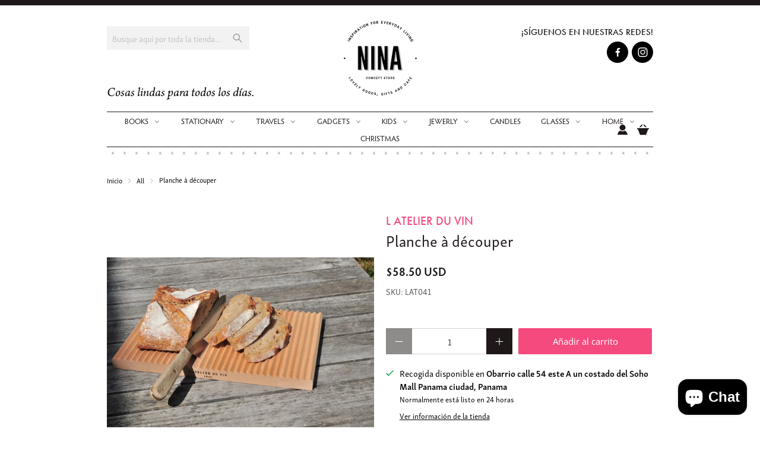

--- FILE ---
content_type: text/javascript; charset=utf-8
request_url: https://nina.com.pa/products/planche-a-decouper.js
body_size: 544
content:
{"id":6970237911088,"title":"Planche à découper","handle":"planche-a-decouper","description":"\u003cspan data-mce-fragment=\"1\"\u003eSu frente tallado está diseñado para permitirle cortar perfectamente rebanadas de pan, verduras, frutas, queso y pasteles. La tabla de cortar también es un puesto de frutas ideal gracias a la ventilación natural proporcionada por las ranuras, que promueven la maduración y mantienen la fruta fresca por más tiempo. Su parte trasera está equipada con dos surcos para retener líquidos y evitar que se salgan de la tabla. Para exhibir o colgar.\u003c\/span\u003e","published_at":"2022-06-29T15:23:16-06:00","created_at":"2022-06-27T14:20:05-06:00","vendor":"L Atelier Du Vin","type":"","tags":["bar","Hogar","home"],"price":5850,"price_min":5850,"price_max":5850,"available":true,"price_varies":false,"compare_at_price":null,"compare_at_price_min":0,"compare_at_price_max":0,"compare_at_price_varies":false,"variants":[{"id":40303864971312,"title":"Default Title","option1":"Default Title","option2":null,"option3":null,"sku":"LAT041","requires_shipping":true,"taxable":true,"featured_image":null,"available":true,"name":"Planche à découper","public_title":null,"options":["Default Title"],"price":5850,"weight":0,"compare_at_price":null,"inventory_management":"shopify","barcode":"","requires_selling_plan":false,"selling_plan_allocations":[]}],"images":["\/\/cdn.shopify.com\/s\/files\/1\/0549\/8375\/3776\/products\/LAT0821.jpg?v=1656361591","\/\/cdn.shopify.com\/s\/files\/1\/0549\/8375\/3776\/products\/LAT0822.jpg?v=1656361605","\/\/cdn.shopify.com\/s\/files\/1\/0549\/8375\/3776\/products\/LAT0824.jpg?v=1656361693","\/\/cdn.shopify.com\/s\/files\/1\/0549\/8375\/3776\/products\/LAT0823.jpg?v=1656361693"],"featured_image":"\/\/cdn.shopify.com\/s\/files\/1\/0549\/8375\/3776\/products\/LAT0821.jpg?v=1656361591","options":[{"name":"Title","position":1,"values":["Default Title"]}],"url":"\/products\/planche-a-decouper","media":[{"alt":null,"id":22377204416560,"position":1,"preview_image":{"aspect_ratio":1.0,"height":1000,"width":1000,"src":"https:\/\/cdn.shopify.com\/s\/files\/1\/0549\/8375\/3776\/products\/LAT0821.jpg?v=1656361591"},"aspect_ratio":1.0,"height":1000,"media_type":"image","src":"https:\/\/cdn.shopify.com\/s\/files\/1\/0549\/8375\/3776\/products\/LAT0821.jpg?v=1656361591","width":1000},{"alt":null,"id":22377204973616,"position":2,"preview_image":{"aspect_ratio":1.0,"height":1000,"width":1000,"src":"https:\/\/cdn.shopify.com\/s\/files\/1\/0549\/8375\/3776\/products\/LAT0822.jpg?v=1656361605"},"aspect_ratio":1.0,"height":1000,"media_type":"image","src":"https:\/\/cdn.shopify.com\/s\/files\/1\/0549\/8375\/3776\/products\/LAT0822.jpg?v=1656361605","width":1000},{"alt":null,"id":22377213394992,"position":3,"preview_image":{"aspect_ratio":1.0,"height":1000,"width":1000,"src":"https:\/\/cdn.shopify.com\/s\/files\/1\/0549\/8375\/3776\/products\/LAT0824.jpg?v=1656361693"},"aspect_ratio":1.0,"height":1000,"media_type":"image","src":"https:\/\/cdn.shopify.com\/s\/files\/1\/0549\/8375\/3776\/products\/LAT0824.jpg?v=1656361693","width":1000},{"alt":null,"id":22377211559984,"position":4,"preview_image":{"aspect_ratio":1.0,"height":1000,"width":1000,"src":"https:\/\/cdn.shopify.com\/s\/files\/1\/0549\/8375\/3776\/products\/LAT0823.jpg?v=1656361693"},"aspect_ratio":1.0,"height":1000,"media_type":"image","src":"https:\/\/cdn.shopify.com\/s\/files\/1\/0549\/8375\/3776\/products\/LAT0823.jpg?v=1656361693","width":1000}],"requires_selling_plan":false,"selling_plan_groups":[]}

--- FILE ---
content_type: image/svg+xml
request_url: https://nina.com.pa/cdn/shop/t/4/assets/coffee.svg?v=45500454118993348051681319304
body_size: 6547
content:
<?xml version="1.0" encoding="utf-8"?>
<!-- Generator: Adobe Illustrator 19.1.0, SVG Export Plug-In . SVG Version: 6.00 Build 0)  -->
<svg version="1.1" id="Layer_1" xmlns="http://www.w3.org/2000/svg" xmlns:xlink="http://www.w3Nina-Cafe.svg.org/1999/xlink" x="0px" y="0px"
	 viewBox="0 0 223.4 281.7" style="enable-background:new 0 0 223.4 281.7;" xml:space="preserve">
<style type="text/css">
	.st0{fill:#FFFFFF;}
	.st1{fill:#BBBDBF;}
	.st2{fill:#F7EBDA;}
	.st3{fill:#231F20;}
</style>
<path class="st0" d="M64,185.5H49.7l-11.4-48.7v48.7H24.4V91.3h14.3l11.9,50.4V91.3H64V185.5z M50.5,184.6h12.6V92.3H51.6v53.6
	l-1,0.1L38,92.3H25.4v92.3h12v-51.9l1-0.1L50.5,184.6z"/>
<path class="st0" d="M90.1,185.5H75.7V91.3h14.4V185.5z M76.6,184.6h12.5V92.3H76.6V184.6z"/>
<path class="st0" d="M141.3,185.5H127l-11.4-48.7v48.7h-13.9V91.3H116l11.9,50.4V91.3h13.4V185.5z M127.8,184.6h12.6V92.3h-11.5
	v53.6l-1,0.1l-12.6-53.7h-12.6v92.3h12v-51.9l1-0.1L127.8,184.6z"/>
<path class="st0" d="M195.6,185.5H181l-2.6-19.8h-12.9l-2.7,19.8h-14.5l4.4-33.5l9.6-60.7h19.3l9.5,60.6L195.6,185.5z M181.9,184.6
	h12.6l-4.3-32.5l-9.4-59.8h-17.6l-9.4,59.9l-4.3,32.4H162l2.7-19.8h14.6L181.9,184.6z M177.7,152.5h-11.4l5.2-39.3h1L177.7,152.5z
	 M167.4,151.5h9.2l-4.6-34.6L167.4,151.5z"/>
<polygon class="st1" points="223.4,281.7 217.3,281.7 6.1,281.7 0,281.7 0,275.5 0,6.1 0,0 6.1,0 217.3,0 223.4,0 223.4,6.1 
	223.4,275.5 "/>
<rect x="6.1" y="6.1" class="st2" width="211.1" height="269.4"/>
<polygon class="st1" points="28.8,94.7 42.3,94.7 55,148.8 55,94.7 67.4,94.7 67.4,188 54,188 41.7,135.6 41.7,188 28.8,188 "/>
<rect x="80" y="94.7" class="st1" width="13.4" height="93.3"/>
<polygon class="st1" points="106.1,94.7 119.5,94.7 132.3,148.8 132.3,94.7 144.7,94.7 144.7,188 131.3,188 119,135.6 119,188 
	106.1,188 "/>
<path class="st1" d="M194.6,154.9L199,188h-13.6l-2.6-19.8H169l-2.7,19.8h-13.5l4.4-32.9l9.5-60.3h18.4L194.6,154.9z M181,154.9
	l-5.1-38.8l-5.1,38.8H181z"/>
<polygon class="st3" points="24.9,91.8 38.4,91.8 51.1,145.9 51.1,91.8 63.6,91.8 63.6,185.1 50.1,185.1 37.8,132.7 37.8,185.1 
	24.9,185.1 "/>
<rect x="76.1" y="91.8" class="st3" width="13.4" height="93.3"/>
<polygon class="st3" points="102.2,91.8 115.6,91.8 128.4,145.9 128.4,91.8 140.8,91.8 140.8,185.1 127.4,185.1 115.1,132.7 
	115.1,185.1 102.2,185.1 "/>
<path class="st3" d="M190.7,152l4.4,33.1h-13.6l-2.6-19.8h-13.7l-2.7,19.8h-13.5l4.4-32.9l9.5-60.3h18.4L190.7,152z M177.1,152
	l-5.1-38.8l-5.1,38.8H177.1z"/>
<path class="st3" d="M41.3,218.9v0.2c0,0.3-0.1,1.1-0.2,1.1c-0.2,0.1-20.4,0-20.7,0l0-0.2c0-0.3,0.2-1.1,0.3-1.1
	C20.7,218.9,41.1,218.8,41.3,218.9"/>
<path class="st3" d="M203,218.9v0.2c0,0.3-0.1,1.1-0.2,1.1c-0.2,0.1-20.4,0-20.7,0l0-0.2c0-0.3,0.2-1.1,0.3-1.1
	C182.5,218.9,202.8,218.8,203,218.9"/>
<path class="st3" d="M54.1,224.8c0,2.5-1.2,3.8-3.7,3.8c-2.5,0-3.7-1.3-3.7-3.8v-11c0-2.5,1.2-3.8,3.7-3.8c2.5,0,3.7,1.3,3.7,3.8
	v2.4h-2.6v-2.4c0-0.8-0.4-1.2-1.1-1.2h0c-0.7,0-1.1,0.4-1.1,1.2v11c0,0.8,0.4,1.2,1.1,1.2c0.8,0,1.1-0.4,1.1-1.2v-2.4h2.6V224.8z"/>
<path class="st3" d="M65.4,221.9l0.8,6.4h-2.6l-0.5-3.8h-2.7l-0.5,3.8h-2.6l0.8-6.4l1.8-11.7h3.6L65.4,221.9z M62.8,221.9l-1-7.5
	l-1,7.5H62.8z"/>
<polygon class="st3" points="69.7,210.3 76.4,210.3 76.4,212.8 72.3,212.8 72.3,218 75.8,218 75.8,220.6 72.3,220.6 72.3,228.3 
	69.7,228.3 "/>
<path class="st3" d="M80,210.3h6.7v2.6h-4.1v5.2h3.6v2.6h-3.6v5.2h4.1v2.6H80V210.3z M86.5,207.9l-2.5,1.6h-2l2.5-2.3h2V207.9z"/>
<path class="st3" d="M101.9,217.7v-1.2h2.6v1.2h1.7v2.6h-1.7v4.2c0,2.4-1.1,3.7-3.2,3.8c-0.2,0-0.4,0-0.6,0c-0.4,0-0.7,0-1,0
	c-1.8-0.2-2.7-1.5-2.7-3.7v-3c0-1.2,0.5-2,1.4-2.5c-0.9-0.5-1.4-1.3-1.4-2.5v-2.7c0-2.3,1-3.6,2.9-3.8c0.3,0,0.5,0,0.8,0
	c0.2,0,0.5,0,0.7,0c2,0.1,3,1.4,3,3.8v0.8h-2.6v-0.8c0-0.7-0.2-1.1-0.6-1.2c-0.1,0-0.3,0-0.5,0c-0.1,0-0.3,0-0.4,0
	c-0.5,0.1-0.7,0.5-0.7,1.2v2.7c0,0.6,0.2,1,0.7,1.1c0.1,0.1,0.3,0.1,0.4,0.1H101.9z M100.1,225.6c0.1,0.1,0.4,0.1,0.7,0.1
	c0.1,0,0.2,0,0.2,0c0.6,0,0.9-0.4,0.9-1.2v-4.2h-1.1c-0.2,0-0.3,0-0.4,0.1c-0.5,0.2-0.7,0.6-0.7,1.1v3
	C99.7,225.1,99.8,225.5,100.1,225.6"/>
<path class="st3" d="M116.5,210.3l4,0c2.3,0,3.5,1.3,3.5,3.8v2.7c0,1.2-0.5,2-1.4,2.5c1,0.5,1.4,1.3,1.4,2.5v2.7
	c0,2.5-1.2,3.8-3.5,3.8c0,0-0.1,0-0.2,0h-3.8V210.3z M119.1,212.8v5.2h0.8c0.4,0,0.6,0,0.7-0.1c0.5-0.2,0.7-0.6,0.7-1.1v-2.7
	c0-0.8-0.4-1.2-1.1-1.2H119.1z M119.1,220.6v5.2h1.1c0.8,0,1.1-0.4,1.1-1.2v-2.7c0-0.6-0.2-1-0.7-1.1c-0.1-0.1-0.4-0.1-0.7-0.1
	H119.1z"/>
<rect x="128" y="210.3" class="st3" width="2.6" height="18"/>
<path class="st3" d="M134.7,213.8c0-2.5,1.2-3.8,3.7-3.8c2.5,0,3.7,1.3,3.7,3.8v2.4h-2.6v-2.4c0-0.8-0.4-1.2-1.1-1.2h0
	c-0.7,0-1.1,0.4-1.1,1.2v1.6c0,0.8,0.8,1.8,2.4,3c1.6,1.2,2.4,2.5,2.4,4.2v2.3c0,2.5-1.2,3.8-3.7,3.8c-2.5,0-3.7-1.3-3.7-3.8v-2.4
	h2.6v2.4c0,0.8,0.4,1.2,1.1,1.2c0.8,0,1.1-0.4,1.1-1.2v-2.1c0-0.9-0.8-1.9-2.4-3.1c-1.6-1.2-2.4-2.6-2.4-4.2V213.8z"/>
<polygon class="st3" points="153,210.3 153,212.8 150.6,212.8 150.6,228.3 148,228.3 148,212.8 145.5,212.8 145.5,210.3 "/>
<path class="st3" d="M156.5,210.3l3.8,0c2.3,0,3.5,1.3,3.5,3.8v2.7c0,1.6-0.7,2.6-2,3.1l2.9,8.4h-2.8l-2.3-7.9l-0.3,0v7.9h-2.6
	V210.3z M159.1,212.8v5.2h0.6c0.4,0,0.6,0,0.7-0.1c0.5-0.2,0.7-0.6,0.7-1.1v-2.7c0-0.8-0.4-1.2-1.1-1.2H159.1z"/>
<path class="st3" d="M175.3,224.8c0,2.5-1.2,3.8-3.7,3.8c-2.5,0-3.7-1.3-3.7-3.8v-11c0-2.5,1.2-3.8,3.7-3.8c2.5,0,3.7,1.3,3.7,3.8
	V224.8z M172.7,213.8c0-0.8-0.4-1.2-1.1-1.2h0c-0.7,0-1.1,0.4-1.1,1.2v11c0,0.8,0.4,1.2,1.1,1.2c0.8,0,1.1-0.4,1.1-1.2V213.8z"/>
<path class="st3" d="M49.3,257.2c1-1.7,2.8-5.2,3.2-6.2c0.1-0.2,0.2-0.4,0.3-0.6c0.1,0,0.2,0,0.4,0c0.2,0,0.4,0,0.4,0
	c0,0.1,0,0.4,0.1,0.6c0.2,1.1,0.8,4.9,1,6c0.2,1,0.3,1.1,1.2,1.2c0,0,0,0.2,0,0.2c-0.3,0-0.7,0-1.5,0c-1,0-1.4,0-1.8,0
	c0,0,0-0.2,0-0.2c0.2,0,0.6-0.1,0.7-0.1c0.1-0.1,0.2-0.3,0.2-0.3c-0.1-0.6-0.3-1.9-0.4-2.5c0,0,0-0.1-0.1-0.1c-0.1,0-0.5,0-0.9,0
	c-0.6,0-0.9,0-1,0c-0.1,0-0.1,0.1-0.1,0.1c-0.3,0.6-1.1,2.1-1.1,2.4c0,0.2-0.1,0.4,0.3,0.5c0.2,0.1,0.4,0.1,0.6,0.1c0,0,0,0.2,0,0.2
	c-0.1,0-0.8,0-1.6,0c-0.6,0-1.1,0-1.2,0c0,0,0-0.2,0-0.2C48.6,258.1,48.9,258.1,49.3,257.2 M51.1,254.6
	C51.1,254.7,51.1,254.7,51.1,254.6c0.1,0.1,0.4,0.1,0.9,0.1c0.5,0,0.7,0,0.8,0c0,0,0,0,0-0.1l-0.4-2.7c0,0,0,0-0.1,0
	C52.1,252.7,51.4,254,51.1,254.6"/>
<path class="st3" d="M56.7,254.2c-0.1,0-0.4,0.2-0.7,0.4c0,0,0,0,0,0c0,0,0-0.2,0-0.3c0.7-0.7,1.5-1.2,1.9-1.2
	c0.2,0,0.3,0.3,0.1,1.4c-0.2,0.9-0.4,2.1-0.5,2.5c0,0.3,0,0.6,0.2,0.6c0.3,0,1-0.6,1.5-1.5c0.1-0.1,0.2-0.4,0.3-0.7
	c0.3-1.4,0.3-1.6,0.4-1.8c0.1-0.1,0.9-0.5,1.3-0.6c0,0,0,0.1,0,0.1c-0.1,0.1-0.2,0.3-0.3,0.7c-0.2,0.9-0.5,2.6-0.6,3.2
	c0,0.2,0,0.4,0.1,0.4c0.1,0,0.3-0.1,0.7-0.5c0,0,0,0,0,0c0,0.1,0,0.2,0,0.3c-0.5,0.8-1.4,1.3-1.8,1.3c-0.4,0-0.4-0.4-0.3-1l0.2-1
	c0,0,0,0-0.1,0c-0.4,0.5-0.8,1-1.3,1.4c-0.5,0.4-0.9,0.6-1.2,0.6c-0.3,0-0.6-0.2-0.4-1.3c0.1-0.5,0.4-2.1,0.6-2.8
	C56.7,254.3,56.8,254.2,56.7,254.2"/>
<path class="st3" d="M62.9,257c0,0.4,0,0.6,0.2,0.6c0.3,0,0.7-0.3,1-0.8c0,0,0.1,0,0.1,0c0,0.1,0,0.2,0,0.3
	c-0.4,0.6-1.4,1.5-2.1,1.5c-0.4,0-0.5-0.4-0.4-1.2c0.1-0.6,0.4-2.6,0.6-3.6c0,0,0-0.1,0-0.1c-0.4,0-0.7,0-0.8,0c0,0,0-0.1,0-0.1
	c0.1-0.1,0.5-0.4,0.5-0.4h0.4c0,0,0.1,0,0.1-0.1c0.2-0.7,0.3-1.1,0.4-1.3c0.1-0.1,0.8-0.7,1.3-0.9c0,0,0.1,0.1,0.1,0.1
	c-0.1,0.1-0.2,0.4-0.3,0.7c-0.1,0.4-0.2,0.8-0.3,1.4c0,0,0,0.1,0,0.1c0.6,0,1.2-0.1,1.3-0.1c0,0,0,0.1,0,0.1
	c-0.1,0.1-0.4,0.3-0.7,0.4c-0.2,0.1-0.5,0.1-0.8,0.1c0,0-0.1,0-0.1,0.1C63.2,255.1,63,256.4,62.9,257"/>
<path class="st3" d="M66.3,255.6c-0.3,0.4-0.4,0.8-0.5,1.3c-0.1,0.4-0.2,0.9-0.1,1.1c-0.1,0.2-1.1,0.6-1.2,0.6
	c-0.1,0-0.1-0.1-0.1-0.1c0-0.2,0-0.4,0.1-0.7c0.3-2.1,1.1-5.8,1.3-7.1c0-0.1,0-0.3-0.1-0.3c-0.2,0-0.5,0.1-0.7,0.3c0,0,0-0.2,0-0.3
	c0.6-0.4,1.6-0.9,2-0.9c0.1,0,0.2,0.2,0.1,0.6c-0.3,1.5-0.8,4.2-1,5.2c0,0,0.1,0,0.1,0c0.9-1.2,2-2.2,2.8-2.2c0.4,0,0.5,0.6,0.3,1.5
	c-0.2,1-0.4,2.2-0.5,2.7c0,0.2,0,0.3,0.1,0.3c0.1,0,0.4-0.1,0.7-0.5c0,0,0,0,0,0c0,0.1,0,0.2,0,0.2c-0.5,0.6-1.4,1.3-1.8,1.3
	c-0.3,0-0.4-0.4-0.3-1.1c0.2-0.9,0.4-1.9,0.6-2.8c0.1-0.5,0.1-0.7-0.1-0.7C67.6,254,66.9,254.6,66.3,255.6"/>
<path class="st3" d="M73.8,253.9c0,0.5-0.4,1-1.1,1.4c-0.5,0.3-1,0.5-1.4,0.7c0,0-0.1,0.1-0.1,0.1c0,0.1,0,0.1,0,0.2
	c0,0.9,0.2,1.5,0.9,1.5c0.4,0,0.9-0.1,1.5-0.8c0,0,0,0,0,0c0,0.1,0,0.3-0.1,0.3c-0.5,0.7-1.6,1.4-2.4,1.4c-1,0-1.2-0.9-1.2-1.7
	c0-1.1,0.4-2.2,1-2.9c0.5-0.5,1.5-0.9,2.1-0.9C73.6,253.1,73.8,253.5,73.8,253.9 M71.2,255.6C71.2,255.7,71.2,255.7,71.2,255.6
	c0.4,0,0.7-0.2,1-0.4c0.3-0.2,0.5-0.6,0.5-1.1c0-0.4-0.2-0.6-0.4-0.6C71.8,253.6,71.4,254.3,71.2,255.6"/>
<path class="st3" d="M74,254.7c0,0,0-0.3,0-0.3c0.6-0.7,1.5-1.3,1.8-1.3c0.3,0,0.3,0.6,0.1,1.3c-0.1,0.3-0.1,0.6-0.2,0.9
	c0,0,0,0,0,0c0.5-0.8,1.3-1.6,2-2c0.3-0.1,0.5-0.2,0.7-0.2c0.4,0,0.4,0.6,0.2,1.7c-0.2,0.9-0.4,1.9-0.4,2.5c0,0.1,0,0.3,0.1,0.3
	c0.1,0,0.3-0.1,0.7-0.5c0,0,0,0,0,0c0,0,0,0.3,0,0.3c-0.6,0.8-1.4,1.2-1.8,1.2c-0.4,0-0.3-0.7-0.2-1.3c0.1-0.8,0.4-1.7,0.5-2.6
	c0.1-0.5,0.1-0.7-0.1-0.7c-0.3,0-1,0.6-1.6,1.6c-0.2,0.3-0.3,0.6-0.5,1.4c-0.1,0.5-0.1,0.8-0.1,0.9c-0.2,0.2-1.1,0.6-1.2,0.6
	c-0.1,0-0.1-0.1-0.1-0.3c0.1-0.7,0.6-3,0.7-3.8c0-0.1,0-0.3-0.1-0.3C74.6,254.2,74.4,254.4,74,254.7C74,254.7,74,254.7,74,254.7"/>
<path class="st3" d="M81,257c0,0.4,0,0.6,0.2,0.6c0.3,0,0.7-0.3,1-0.8c0,0,0.1,0,0.1,0c0,0.1,0,0.2,0,0.3c-0.4,0.6-1.4,1.5-2.1,1.5
	c-0.4,0-0.5-0.4-0.4-1.2c0.1-0.6,0.4-2.6,0.6-3.6c0,0,0-0.1,0-0.1c-0.4,0-0.7,0-0.8,0c0,0,0-0.1,0-0.1c0.1-0.1,0.5-0.4,0.5-0.4h0.4
	c0,0,0.1,0,0.1-0.1c0.2-0.7,0.2-1.1,0.4-1.3c0.1-0.1,0.8-0.7,1.3-0.9c0,0,0.1,0.1,0.1,0.1c-0.1,0.1-0.2,0.4-0.3,0.7
	c-0.1,0.4-0.2,0.8-0.3,1.4c0,0,0,0.1,0,0.1c0.6,0,1.2-0.1,1.3-0.1c0,0,0,0.1,0,0.1c-0.1,0.1-0.4,0.3-0.7,0.4
	c-0.3,0.1-0.5,0.1-0.8,0.1c0,0-0.1,0-0.1,0.1C81.3,255.1,81.1,256.4,81,257"/>
<path class="st3" d="M84.7,257.1c0,0,0,0.2,0,0.2c-0.6,0.9-1.4,1.3-1.8,1.3c-0.4,0-0.4-0.5-0.2-1.1c0.2-1,0.5-2.3,0.6-3.1
	c0-0.1,0-0.3-0.1-0.3c-0.1,0-0.4,0.2-0.7,0.4c0,0,0,0,0,0c0,0,0-0.2,0-0.2c0.6-0.6,1.4-1.2,1.8-1.2c0.2,0,0.2,0.5,0.1,1
	c-0.2,1-0.6,2.5-0.6,3.1c0,0.2,0,0.3,0.1,0.3C84.2,257.6,84.4,257.4,84.7,257.1C84.7,257,84.7,257,84.7,257.1 M84.9,251.1
	c0.1,0.1,0.1,0.3,0.1,0.4c0,0.3-0.2,0.5-0.3,0.6c-0.1,0.1-0.6,0.1-0.6,0.1c-0.2-0.1-0.3-0.3-0.3-0.5c0-0.2,0.1-0.3,0.1-0.4
	c0.1-0.1,0.4-0.3,0.7-0.3C84.8,250.9,84.9,251,84.9,251.1"/>
<path class="st3" d="M86.4,256.3c0,0.9,0.3,1.5,0.9,1.5c0.3,0,0.8-0.2,1.4-0.9c0,0,0.1,0,0.1,0.1c0,0.1,0,0.2-0.1,0.3
	c-0.6,0.9-1.6,1.4-2.3,1.4c-0.5,0-0.8-0.3-1-0.6c-0.1-0.3-0.2-0.7-0.2-1.1c0-0.9,0.3-2.3,1.3-3c0.6-0.5,1.3-0.8,1.8-0.8
	c0.4,0,0.6,0.1,0.8,0.2c0.1,0.1,0.1,0.2,0.1,0.3c0,0.2-0.4,0.7-0.5,0.8c0,0-0.1,0-0.1,0c-0.2-0.4-0.6-0.8-1-0.8
	C87,253.6,86.4,254.7,86.4,256.3"/>
<path class="st3" d="M93.3,255.2C93.2,255.2,93.2,255.2,93.3,255.2c-0.2,0.9-0.3,1.8-0.4,2.3c0,0.3,0,0.6,0.3,0.6
	c0.2,0,0.5,0.1,0.7,0.1c0,0,0,0.2,0,0.2c-0.3,0-0.9,0-1.8,0c-0.6,0-1.3,0-1.8,0c0,0,0-0.2,0-0.2c0.3,0,0.4-0.1,0.6-0.1
	c0.3-0.1,0.4-0.2,0.5-0.7c0.2-1.3,0.9-5,1-6.1c0.1-0.4,0-0.6-0.3-0.7c-0.2-0.1-0.4-0.1-0.6-0.1c0-0.1,0-0.2,0-0.2c0.3,0,0.8,0,1.5,0
	c0.7,0,1.1,0,1.8,0c1.1,0,2.3,0.4,2.3,2c0,1-0.6,1.9-1.4,2.3c-0.6,0.3-1.1,0.4-1.9,0.4C93.8,255.2,93.5,255.2,93.3,255.2
	 M95.9,252.5c0-1.1-0.5-1.7-1.5-1.7c-0.1,0-0.2,0-0.3,0c-0.1,0-0.1,0.1-0.1,0.2c-0.1,0.5-0.4,2-0.6,3.7c0,0.1,0,0.1,0.1,0.1
	c0.1,0,0.3,0,0.5,0C95.2,254.9,95.9,253.8,95.9,252.5"/>
<path class="st3" d="M101.8,257.1c0,0,0,0.2,0,0.3c-0.5,0.7-1.4,1.3-1.8,1.3c-0.3,0-0.4-0.3-0.3-1.1c0-0.2,0.1-0.6,0.1-0.8
	c0,0,0-0.1-0.1,0c-0.6,0.9-1.6,2-2.3,2c-0.5,0-0.7-0.8-0.7-1.3c0-1,0.4-2.2,1.2-3.1c0.4-0.4,1.5-1.1,2.5-1.1c0.4,0,0.9,0.1,1.3,0.2
	c-0.2,0.4-0.2,0.6-0.3,0.8c-0.2,0.7-0.5,2.6-0.5,3.1c0,0.2,0,0.4,0.1,0.4C101.2,257.6,101.4,257.4,101.8,257.1
	C101.7,257,101.8,257.1,101.8,257.1 M99.8,256.1c0.2-0.3,0.3-0.7,0.4-1.1l0.3-1.3c-0.1-0.1-0.5-0.1-0.7-0.1c-0.6,0-1,0.3-1.3,1.1
	c-0.3,0.6-0.4,1.4-0.4,2c0,0.6,0.2,0.9,0.4,0.9C98.7,257.6,99.2,257,99.8,256.1"/>
<path class="st3" d="M102.1,254.7c0,0,0-0.3,0-0.3c0.6-0.7,1.5-1.3,1.8-1.3c0.3,0,0.3,0.6,0.1,1.3c-0.1,0.3-0.1,0.6-0.2,0.9
	c0,0,0,0,0,0c0.5-0.8,1.3-1.6,2-2c0.3-0.1,0.5-0.2,0.7-0.2c0.4,0,0.5,0.6,0.2,1.7c-0.2,0.9-0.4,1.9-0.4,2.5c0,0.1,0,0.3,0.1,0.3
	c0.1,0,0.3-0.1,0.7-0.5c0,0,0,0,0,0c0,0,0,0.3,0,0.3c-0.6,0.8-1.4,1.2-1.8,1.2c-0.4,0-0.3-0.7-0.2-1.3c0.1-0.8,0.4-1.7,0.5-2.6
	c0.1-0.5,0.1-0.7-0.1-0.7c-0.3,0-0.9,0.6-1.6,1.6c-0.2,0.3-0.3,0.6-0.5,1.4c-0.1,0.5-0.1,0.8-0.1,0.9c-0.2,0.2-1.1,0.6-1.2,0.6
	c-0.1,0-0.1-0.1-0.1-0.3c0.1-0.7,0.6-3,0.7-3.8c0-0.1,0-0.3-0.1-0.3C102.7,254.2,102.5,254.4,102.1,254.7
	C102.2,254.7,102.1,254.7,102.1,254.7"/>
<path class="st3" d="M112.7,257.1c0,0,0,0.2,0,0.3c-0.5,0.7-1.4,1.3-1.8,1.3c-0.3,0-0.4-0.3-0.3-1.1c0-0.2,0.1-0.6,0.1-0.8
	c0,0,0-0.1-0.1,0c-0.6,0.9-1.6,2-2.3,2c-0.5,0-0.7-0.8-0.7-1.3c0-1,0.4-2.2,1.2-3.1c0.4-0.4,1.5-1.1,2.5-1.1c0.4,0,0.9,0.1,1.3,0.2
	c-0.2,0.4-0.2,0.6-0.3,0.8c-0.2,0.7-0.5,2.6-0.5,3.1c0,0.2,0,0.4,0.1,0.4C112.2,257.6,112.4,257.4,112.7,257.1
	C112.7,257,112.7,257.1,112.7,257.1 M110.7,256.1c0.2-0.3,0.3-0.7,0.4-1.1l0.3-1.3c-0.1-0.1-0.5-0.1-0.7-0.1c-0.6,0-1,0.3-1.3,1.1
	c-0.3,0.6-0.4,1.4-0.4,2c0,0.6,0.2,0.9,0.4,0.9C109.6,257.6,110.2,257,110.7,256.1"/>
<path class="st3" d="M113.1,254.6c0-0.1,0-0.2,0.1-0.3c0.8-0.9,1.5-1.3,1.8-1.3c0.2,0,0.3,0.4,0.1,1.3l-0.2,0.9l0.1,0
	c0.8-1.1,2-2.2,2.7-2.2c0.3,0,0.4,0.3,0.4,1c0,0.4-0.1,0.8-0.2,1.2c0,0,0,0,0,0c0.7-1,2-2.2,2.8-2.2c0.4,0,0.4,0.7,0.2,1.5
	c-0.2,1-0.4,1.9-0.5,2.6c0,0.1,0,0.3,0.1,0.3c0.1,0,0.3-0.1,0.7-0.5c0,0,0,0,0,0c0,0.1,0,0.2,0,0.3c-0.7,0.9-1.5,1.2-1.8,1.2
	c-0.4,0-0.3-0.6-0.2-1.4c0.2-0.9,0.4-1.8,0.5-2.6c0.1-0.3,0.1-0.6-0.1-0.6c-0.4,0-1,0.6-1.6,1.5c-0.2,0.4-0.4,1-0.6,1.5
	c-0.1,0.4-0.2,0.7-0.1,1c-0.1,0.1-1,0.5-1.2,0.5c0,0-0.1-0.1-0.1-0.2c0-0.5,0.6-2.6,0.7-3.8c0-0.3,0-0.5-0.2-0.5
	c-0.4,0-1.1,0.8-1.6,1.5c-0.1,0.2-0.3,0.6-0.5,1.2c-0.2,0.6-0.3,1-0.2,1.3c-0.2,0.2-1.1,0.6-1.2,0.6c-0.1,0-0.1-0.1-0.1-0.2
	c0-0.1,0-0.3,0.1-0.7c0.2-1.1,0.5-2.5,0.6-3.2c0-0.1,0-0.3-0.1-0.3C113.6,254.2,113.4,254.4,113.1,254.6
	C113.1,254.7,113.1,254.7,113.1,254.6"/>
<path class="st3" d="M126.7,257.1c0,0,0,0.2,0,0.3c-0.5,0.7-1.4,1.3-1.8,1.3c-0.3,0-0.4-0.3-0.3-1.1c0-0.2,0.1-0.6,0.1-0.8
	c0,0,0-0.1-0.1,0c-0.6,0.9-1.6,2-2.3,2c-0.5,0-0.7-0.8-0.7-1.3c0-1,0.4-2.2,1.2-3.1c0.4-0.4,1.5-1.1,2.5-1.1c0.4,0,0.9,0.1,1.3,0.2
	c-0.2,0.4-0.2,0.6-0.3,0.8c-0.2,0.7-0.5,2.6-0.5,3.1c0,0.2,0,0.4,0.1,0.4C126.1,257.6,126.3,257.4,126.7,257.1
	C126.7,257,126.7,257.1,126.7,257.1 M124.7,256.1c0.2-0.3,0.3-0.7,0.4-1.1l0.3-1.3c-0.1-0.1-0.5-0.1-0.7-0.1c-0.6,0-1,0.3-1.3,1.1
	c-0.3,0.6-0.4,1.4-0.4,2c0,0.6,0.2,0.9,0.4,0.9C123.6,257.6,124.2,257,124.7,256.1"/>
<path class="st3" d="M127,254.7c0,0,0-0.3,0-0.3c0.6-0.7,1.5-1.3,1.8-1.3c0.3,0,0.3,0.6,0.1,1.3c-0.1,0.3-0.1,0.6-0.2,0.9
	c0,0,0,0,0,0c0.5-0.8,1.3-1.6,2-2c0.3-0.1,0.5-0.2,0.7-0.2c0.4,0,0.4,0.6,0.2,1.7c-0.2,0.9-0.4,1.9-0.4,2.5c0,0.1,0,0.3,0.1,0.3
	c0.1,0,0.3-0.1,0.7-0.5c0,0,0,0,0,0c0,0,0,0.3,0,0.3c-0.6,0.8-1.4,1.2-1.8,1.2c-0.4,0-0.3-0.7-0.2-1.3c0.1-0.8,0.4-1.7,0.5-2.6
	c0.1-0.5,0.1-0.7-0.1-0.7c-0.3,0-0.9,0.6-1.6,1.6c-0.2,0.3-0.3,0.6-0.5,1.4c-0.1,0.5-0.1,0.8-0.1,0.9c-0.2,0.2-1.1,0.6-1.2,0.6
	c-0.1,0-0.1-0.1-0.1-0.3c0.1-0.7,0.6-3,0.7-3.8c0-0.1,0-0.3-0.1-0.3C127.6,254.2,127.4,254.4,127,254.7
	C127.1,254.7,127,254.7,127,254.7"/>
<path class="st3" d="M134.8,257.1c0,0,0,0.2,0,0.2c-0.6,0.9-1.4,1.3-1.8,1.3c-0.4,0-0.4-0.5-0.3-1.1c0.2-1,0.5-2.3,0.6-3.1
	c0-0.1,0-0.3-0.1-0.3c-0.1,0-0.4,0.2-0.7,0.4c0,0,0,0,0,0c0,0,0-0.2,0-0.2c0.6-0.6,1.4-1.2,1.8-1.2c0.2,0,0.2,0.5,0.1,1
	c-0.2,1-0.6,2.5-0.6,3.1c0,0.2,0,0.3,0.1,0.3C134.2,257.6,134.4,257.4,134.8,257.1C134.8,257,134.8,257,134.8,257.1 M135,251.1
	c0.1,0.1,0.1,0.3,0.1,0.4c0,0.3-0.2,0.5-0.3,0.6c-0.1,0.1-0.6,0.1-0.6,0.1c-0.2-0.1-0.2-0.3-0.2-0.5c0-0.2,0.1-0.3,0.1-0.4
	c0.1-0.1,0.4-0.3,0.7-0.3C134.8,250.9,134.9,251,135,251.1"/>
<path class="st3" d="M140.2,257.1c0,0,0,0.2,0,0.3c-0.5,0.7-1.4,1.3-1.8,1.3c-0.3,0-0.4-0.3-0.3-1.1c0-0.2,0.1-0.6,0.1-0.8
	c0,0,0-0.1-0.1,0c-0.6,0.9-1.6,2-2.3,2c-0.5,0-0.7-0.8-0.7-1.3c0-1,0.4-2.2,1.2-3.1c0.4-0.4,1.5-1.1,2.5-1.1c0.4,0,0.9,0.1,1.3,0.2
	c-0.2,0.4-0.2,0.6-0.3,0.8c-0.2,0.7-0.5,2.6-0.5,3.1c0,0.2,0,0.4,0.1,0.4C139.7,257.6,139.9,257.4,140.2,257.1
	C140.2,257,140.2,257.1,140.2,257.1 M138.2,256.1c0.2-0.3,0.3-0.7,0.4-1.1l0.3-1.3c-0.1-0.1-0.5-0.1-0.7-0.1c-0.6,0-1,0.3-1.3,1.1
	c-0.3,0.6-0.4,1.4-0.4,2c0,0.6,0.2,0.9,0.4,0.9C137.1,257.6,137.7,257,138.2,256.1"/>
<path class="st3" d="M140.6,254.7c0,0,0-0.3,0-0.3c0.6-0.7,1.5-1.3,1.8-1.3c0.3,0,0.2,0.6,0.1,1.3c-0.1,0.3-0.1,0.6-0.2,0.9
	c0,0,0,0,0,0c0.5-0.8,1.3-1.6,2-2c0.3-0.1,0.5-0.2,0.7-0.2c0.4,0,0.5,0.6,0.2,1.7c-0.2,0.9-0.4,1.9-0.4,2.5c0,0.1,0,0.3,0.1,0.3
	c0.1,0,0.3-0.1,0.7-0.5c0,0,0,0,0,0c0,0,0,0.3,0,0.3c-0.6,0.8-1.4,1.2-1.8,1.2c-0.4,0-0.3-0.7-0.2-1.3c0.1-0.8,0.4-1.7,0.5-2.6
	c0.1-0.5,0.1-0.7-0.1-0.7c-0.3,0-0.9,0.6-1.6,1.6c-0.2,0.3-0.3,0.6-0.5,1.4c-0.1,0.5-0.1,0.8-0.1,0.9c-0.2,0.2-1.1,0.6-1.2,0.6
	c-0.1,0-0.1-0.1-0.1-0.3c0.1-0.7,0.6-3,0.7-3.8c0-0.1,0-0.3-0.1-0.3C141.2,254.2,140.9,254.4,140.6,254.7
	C140.6,254.7,140.6,254.7,140.6,254.7"/>
<path class="st3" d="M154.3,250.8c-0.3-0.2-0.7-0.3-1.3-0.3c-1.9,0-3.1,2-3.1,4.5c0,2,1,3.1,2.6,3.1c0.3,0,0.7-0.1,0.9-0.2
	c0.4-0.2,0.8-0.4,1.4-1.2c0.1,0,0.2,0.1,0.2,0.1c-0.3,0.6-0.9,1.2-1.3,1.4c-0.5,0.3-1.2,0.3-1.8,0.3c-2.3,0-3.5-1.4-3.5-3.5
	c0-1.7,0.8-3.5,2.6-4.4c0.6-0.3,1.4-0.5,2.4-0.5c0.5,0,0.9,0.1,1.3,0.1c0.3,0.1,0.7,0.1,0.8,0.1c-0.2,0.4-0.4,1.2-0.5,1.8
	c0,0-0.2,0.1-0.2,0C154.7,251.3,154.6,251,154.3,250.8"/>
<path class="st3" d="M159.8,254.8c0,1.3-0.5,2.7-1.7,3.4c-0.5,0.3-1,0.4-1.5,0.4c-1,0-1.4-0.6-1.4-1.8c0-1.1,0.4-2.4,1.3-3.1
	c0.6-0.4,1.4-0.7,1.9-0.7C159.5,253.1,159.8,253.9,159.8,254.8 M157.2,258.2c0.8,0,1.3-2,1.3-3.4c0-0.7-0.2-1.3-0.7-1.3
	c-0.8,0-1.3,1.7-1.3,3.3C156.5,257.9,156.8,258.2,157.2,258.2"/>
<path class="st3" d="M160.2,253.7c0.1-0.1,0.3-0.3,0.4-0.4c0.2,0,0.4,0,0.5,0c0.1,0,0.1-0.1,0.1-0.1c0.3-1.5,1.1-2.4,1.8-2.9
	c0.3-0.2,0.8-0.4,1.2-0.4c0.3,0,0.5,0.1,0.5,0.2c0,0.2-0.4,0.6-0.6,0.7c0,0-0.1,0.1-0.2,0c-0.2-0.2-0.4-0.4-0.7-0.4
	c-0.2,0-0.3,0.2-0.5,0.5c-0.2,0.6-0.3,1.2-0.5,2.3c0,0,0,0.1,0.1,0.1l1.7,0c0.1,0,0.1-0.1,0.1-0.1c0.4-1.9,1-2.6,1.9-3.3
	c0.4-0.3,0.9-0.5,1.3-0.5c0.3,0,0.5,0.1,0.5,0.2c0,0.2-0.4,0.7-0.5,0.8c0,0-0.1,0.1-0.1,0c-0.2-0.2-0.5-0.4-0.8-0.4
	c-0.2,0-0.4,0.2-0.5,0.5c-0.2,0.6-0.3,1.2-0.5,2.6c0,0,0,0.1,0.1,0.1c0.5,0,0.9,0,1.2-0.1c0,0,0,0.2-0.1,0.2
	c-0.2,0.2-0.5,0.3-0.8,0.3c-0.1,0-0.3,0-0.4,0c0,0-0.1,0.1-0.1,0.1c-0.2,1.4-0.4,2.9-0.7,4.3c-0.5,2.3-2.2,3.4-3.1,3.4
	c-0.4,0-0.7-0.1-0.8-0.3c-0.1-0.1-0.2-0.3-0.2-0.5c-0.7,0.9-1.5,1.2-2,1.2c-0.5,0-0.8-0.3-0.8-0.5c0-0.2,0.2-0.7,0.3-0.8
	c0-0.1,0.1-0.1,0.2-0.1c0.3,0.5,0.8,0.8,1.2,0.8c0.4,0,0.6-0.4,0.7-1.3c0.4-2.1,0.9-5.1,1-6.1c0,0,0-0.1-0.1-0.1L160.2,253.7
	C160.2,253.8,160.2,253.7,160.2,253.7 M162.4,253.9c-0.3,1.4-0.5,3.4-0.8,4.8c-0.1,0.6-0.3,1.1-0.6,1.6c0.3,0.5,0.8,0.7,1.3,0.7
	c0.5,0,0.7-0.3,1-1.5c0.4-2,0.7-4.5,0.9-5.6c0,0,0-0.1,0-0.1L162.4,253.9C162.4,253.8,162.4,253.8,162.4,253.9"/>
<path class="st3" d="M170,253.9c0,0.5-0.4,1-1.1,1.4c-0.5,0.3-1,0.5-1.5,0.7c0,0-0.1,0.1-0.1,0.1c0,0.1,0,0.1,0,0.2
	c0,0.9,0.2,1.5,0.9,1.5c0.4,0,0.9-0.1,1.5-0.8c0,0,0,0,0,0c0,0.1,0,0.3-0.1,0.3c-0.5,0.7-1.6,1.4-2.4,1.4c-1,0-1.2-0.9-1.2-1.7
	c0-1.1,0.4-2.2,1-2.9c0.5-0.5,1.5-0.9,2.1-0.9C169.7,253.1,170,253.5,170,253.9 M167.4,255.6C167.4,255.7,167.4,255.7,167.4,255.6
	c0.4,0,0.7-0.2,1-0.4c0.3-0.2,0.5-0.6,0.5-1.1c0-0.4-0.2-0.6-0.4-0.6C168,253.6,167.5,254.3,167.4,255.6"/>
<path class="st3" d="M173.9,253.9c0,0.5-0.4,1-1.1,1.4c-0.5,0.3-1,0.5-1.5,0.7c0,0-0.1,0.1-0.1,0.1c0,0.1,0,0.1,0,0.2
	c0,0.9,0.2,1.5,0.9,1.5c0.4,0,0.9-0.1,1.5-0.8c0,0,0,0,0,0c0,0.1,0,0.3-0.1,0.3c-0.5,0.7-1.6,1.4-2.4,1.4c-1,0-1.2-0.9-1.2-1.7
	c0-1.1,0.4-2.2,1-2.9c0.5-0.5,1.5-0.9,2.1-0.9C173.7,253.1,173.9,253.5,173.9,253.9 M171.3,255.6
	C171.3,255.7,171.3,255.7,171.3,255.6c0.4,0,0.7-0.2,1-0.4c0.3-0.2,0.5-0.6,0.5-1.1c0-0.4-0.2-0.6-0.4-0.6
	C171.9,253.6,171.5,254.3,171.3,255.6"/>
<path class="st3" d="M26.5,57.6c0.3,0,1.1,0,1.8,0h3.6c0.6,0,1.1,0,1.4-0.1c0,0,0.1,0.1,0.1,0.1c-0.1,0.4-0.2,1.3-0.2,2.1
	c0,0.1-0.4,0.1-0.5,0c-0.1-0.5-0.1-0.8-0.2-1c-0.1-0.3-0.3-0.5-0.7-0.5c-0.5,0-2.2,0-2.5,0c-0.1,0-0.2,0.2-0.2,0.3
	c0,0.9,0,2.4,0,3.4c0,0,0.1,0.1,0.1,0.1c0.7,0,2,0,2.4,0c0.4,0,0.5-0.2,0.6-0.5c0.1-0.2,0.1-0.4,0.2-0.7c0.1,0,0.4,0,0.5,0
	c0,0.3-0.1,1-0.1,1.5s0,1,0,1.4c-0.1,0.1-0.4,0.1-0.5,0c-0.1-0.3-0.1-0.5-0.2-0.7c-0.1-0.3-0.3-0.5-0.5-0.5c-0.5,0-2.1,0-2.5,0
	c0,0-0.1,0.1-0.1,0.1c0,0.9,0,2.2,0,2.8c0,0.5,0.1,0.7,0.5,0.8c0.3,0.1,0.6,0.1,1,0.1c0.1,0.1,0,0.4,0,0.4c-0.5,0-1.1,0-2.2,0
	c-0.9,0-1.4,0-1.9,0c-0.1,0-0.1-0.4,0-0.4c0.3,0,0.6-0.1,0.8-0.1c0.4-0.1,0.5-0.3,0.5-0.8c0-0.5,0-1.6,0-3.4c0-1.7,0-2.8,0-3.2
	c0-0.5-0.1-0.6-0.4-0.8c-0.2-0.1-0.5-0.1-0.9-0.2C26.4,58,26.4,57.6,26.5,57.6"/>
<path class="st3" d="M35.9,57.6c0.4,0,1.3,0,1.7,0c1.1,0,1.9,0,2.5,0c1.8,0,2.7,1.1,2.7,2.3c0,1.3-0.8,2-1.7,2.4c0,0,0,0.1,0,0.1
	c0.5,0.8,1.7,2.5,2.5,3.2c0.6,0.6,0.8,0.7,1.7,0.8c0,0,0,0.4-0.1,0.4c-0.6,0-1.9,0-2.4-0.3c-0.2-0.1-0.5-0.3-0.7-0.6
	c-0.6-0.7-1.5-2.2-2.1-3c-0.1-0.2-0.3-0.2-0.4-0.2c-0.2,0-0.9,0-1.1,0c0,0-0.1,0.1-0.1,0.1c0,0.8,0,2.2,0,2.7c0,0.5,0.1,0.6,0.5,0.7
	c0.2,0,0.5,0.1,0.8,0.1c0.1,0.1,0,0.4,0,0.4c-0.3,0-1,0-2,0c-1,0-1.6,0-1.9,0c-0.1-0.1-0.1-0.4,0-0.4c0.3,0,0.6-0.1,0.8-0.1
	c0.4-0.1,0.5-0.3,0.5-0.8c0-0.3,0-2.4,0-3.2c0-1.5,0-3,0-3.5c0-0.4-0.1-0.6-0.5-0.7c-0.2,0-0.5-0.1-0.8-0.1
	C35.9,57.9,35.9,57.6,35.9,57.6 M38.6,58.2c0,0-0.1,0.2-0.1,0.2c0,0.5,0,2.6,0,3.7c0,0,0,0.1,0.1,0.1c1,0,1.7,0,1.9-0.1
	c0.5-0.2,1-0.8,1-1.7c0-1.4-0.7-2.2-2.3-2.2C39.1,58.1,38.8,58.1,38.6,58.2"/>
<path class="st3" d="M46.9,57.6c0.4,0,1.2,0.1,2,0.1h3c0.6,0,1.4,0,1.7-0.1c0,0,0.1,0.1,0.1,0.1c-0.1,0.4-0.2,1.5-0.3,2.1
	c-0.1,0.1-0.4,0.1-0.5,0c0-0.4-0.1-0.7-0.2-0.9c-0.1-0.4-0.3-0.5-0.8-0.6c-0.3,0-2.1,0-2.3,0c-0.1,0-0.2,0.2-0.2,0.3
	c0,0.8,0,2.5,0,3.2c0,0,0,0.1,0.1,0.1c0.6,0,1.8,0,2.3,0c0.3,0,0.4-0.2,0.5-0.5c0.1-0.2,0.1-0.4,0.2-0.6c0.1,0,0.4,0,0.5,0
	c0,0.3-0.1,0.9-0.1,1.4c0,0.6,0,1,0,1.4c-0.1,0.1-0.4,0.1-0.5,0c0-0.3-0.1-0.4-0.1-0.6c-0.1-0.2-0.2-0.4-0.5-0.4c-0.5,0-1.7,0-2.3,0
	c0,0-0.1,0.1-0.1,0.1c0,0.7,0,2.3,0,3c0,0.3,0.2,0.5,0.3,0.6c0.3,0.1,1.6,0.1,2.2,0.1c0.6,0,0.8-0.2,1.1-0.5
	c0.2-0.3,0.6-0.9,0.8-1.3c0.1,0,0.4,0.1,0.4,0.2c-0.1,0.5-0.4,1.6-0.6,2.1c-0.1,0.2-0.2,0.2-0.9,0.2c-1.3,0-2.3-0.1-3.9-0.1
	c-1,0-1.8,0-2.4,0c-0.1,0-0.1-0.4,0-0.4c0.5,0,0.9-0.1,1.1-0.1c0.4-0.1,0.5-0.3,0.5-0.8c0-0.3,0-1.9,0-3.6c0-1.4,0-2.7,0-3
	c0-0.5-0.1-0.7-0.5-0.8c-0.2-0.1-0.5-0.1-0.8-0.2C46.8,57.9,46.8,57.6,46.9,57.6"/>
<path class="st3" d="M58.4,66.2c0.4,0.3,0.9,0.4,1.5,0.4c0.8,0,1.6-0.5,1.6-1.6c0-1-0.6-1.5-2-2.3c-1.3-0.8-2.2-1.5-2.2-2.9
	c0-1.6,1.3-2.5,3-2.5c1,0,1.7,0.2,2.3,0.3c-0.1,0.5-0.2,1.3-0.3,2.1c0,0.1-0.4,0.1-0.4,0c-0.1-0.9-0.2-1.3-0.6-1.6
	c-0.3-0.2-0.8-0.3-1.2-0.3c-1,0-1.6,0.8-1.6,1.5c0,0.8,0.4,1.3,1,1.7c0.6,0.4,1.3,0.8,1.9,1.1c0.8,0.5,1.4,1.1,1.4,2.2
	c0,1.5-1.2,2.8-3.3,2.8c-0.9,0-1.8-0.3-2.2-0.5c-0.1-0.2-0.4-1.7-0.4-2.3c0-0.1,0.4-0.2,0.5-0.1C57.6,65.2,57.9,65.8,58.4,66.2"/>
<path class="st3" d="M65.3,57.6c0.4,0,1.1,0,1.9,0c1,0,1.5,0,1.9,0c0,0.1,0,0.4,0,0.4c-0.3,0-0.6,0.1-0.7,0.1
	c-0.3,0.1-0.4,0.2-0.4,0.7c0,0.6,0,1.3,0,2.8c0,0.1,0,0.1,0.1,0.1c0.1,0,0.4,0,2.6,0c1.7,0,2.2,0,2.4,0c0,0,0.1-0.1,0.1-0.1
	c0-0.8,0-2.5,0-3c0-0.2-0.1-0.4-0.3-0.5c-0.2-0.1-0.5-0.1-0.9-0.2c-0.1-0.1-0.1-0.4,0-0.4c0.3,0,1.1,0.1,1.9,0.1c0.8,0,1.6,0,1.9,0
	c0,0.1,0.1,0.4,0,0.4c-0.3,0-0.6,0.1-0.8,0.2c-0.3,0.1-0.4,0.3-0.4,0.8c0,0.5,0,1.4,0,3.2c0,1.3,0,3,0,3.5c0,0.4,0.1,0.6,0.4,0.7
	c0.2,0.1,0.5,0.1,1,0.2c0,0.1,0,0.4-0.1,0.4c-0.5,0-1.3,0-2,0c-0.8,0-1.5,0-1.9,0c-0.1-0.1-0.1-0.4,0-0.4c0.4,0,0.6-0.1,0.9-0.2
	c0.3-0.1,0.4-0.2,0.4-0.7c0-0.4,0-2.1,0-3c0,0,0-0.1-0.1-0.1c-0.3,0-1.6,0-2.4,0c-1.2,0-2.4,0-2.6,0c0,0,0,0.1,0,0.1
	c0,0.8,0,2.6,0,2.9c0,0.5,0.1,0.7,0.5,0.8c0.2,0.1,0.5,0.1,0.9,0.2c0.1,0.1,0,0.4-0.1,0.4c-0.3,0-1,0-2,0c-0.9,0-1.7,0-2,0
	c-0.1-0.1-0.1-0.4,0-0.4c0.4,0,0.6-0.1,0.8-0.1c0.4-0.1,0.5-0.4,0.5-1.1c0-0.5,0-1.8,0-3.1c0-1.5,0-3.1,0-3.3c0-0.4-0.1-0.6-0.4-0.7
	c-0.2-0.1-0.5-0.1-0.9-0.2C65.3,57.9,65.3,57.6,65.3,57.6"/>
<path class="st3" d="M82.5,57.6c0.3,0,1.2,0,2,0c0.8,0,1.5,0,1.9,0c0,0.1,0.1,0.3,0,0.4c-0.3,0-0.6,0.1-0.8,0.1
	c-0.3,0.1-0.4,0.3-0.4,0.8c0,0.6,0,1.9,0,3.2c0,1.5,0,2.9,0,3.5c0,0.4,0.1,0.7,0.5,0.8c0.2,0.1,0.5,0.1,0.9,0.2c0.1,0.1,0,0.4,0,0.4
	c-0.4,0-1.2,0-1.9,0c-0.9,0-1.6,0-2.1,0c-0.1,0-0.1-0.4,0-0.4c0.3,0,0.6-0.1,0.8-0.1c0.4-0.1,0.5-0.3,0.5-0.6c0.1-0.4,0.1-2,0.1-3.9
	c0-1.2,0-2.2,0-2.9c0-0.4-0.1-0.6-0.4-0.7c-0.2-0.1-0.5-0.1-0.9-0.2C82.4,57.9,82.4,57.6,82.5,57.6"/>
<path class="st3" d="M88.7,57.6c0.4,0,1.1,0,1.9,0c0.3,0,0.6,0,0.7,0c0.1,0.2,0.2,0.3,0.5,0.8c1.5,1.9,4.6,5.7,5.3,6.5
	c0,0,0,0,0.1,0c0-2.1,0-4.9-0.1-6c0-0.4-0.1-0.7-0.6-0.8c-0.3-0.1-0.6-0.1-1-0.2c-0.1-0.1,0-0.4,0-0.4c0.4,0,1.1,0,2,0
	c0.5,0,1.4,0,1.6,0c0.1,0,0.1,0.4,0,0.4c-0.3,0-0.5,0.1-0.7,0.2C98.1,58.3,98,58.6,98,59c-0.1,1.2-0.1,3.1-0.1,5.9
	c0,0.7,0,1.6,0,2.1c-0.2,0-0.9,0-1,0c-0.8-1.1-4.9-6.3-5.8-7.5c0,0-0.1,0-0.1,0c0,1.6,0,5.1,0,5.9c0,0.6,0.2,0.8,0.6,0.9
	c0.2,0.1,0.5,0.1,0.9,0.2c0.1,0.1,0,0.4,0,0.4c-0.4,0-1,0-1.9,0c-0.9,0-1.5,0-1.8,0c0,0,0-0.4,0-0.4c0.3,0,0.6-0.1,0.8-0.1
	c0.3-0.1,0.5-0.3,0.6-0.9c0.1-0.8,0.1-3.2,0.1-6.4c0-0.2-0.1-0.6-0.4-0.7c-0.3-0.2-0.6-0.3-1.2-0.3C88.6,58,88.6,57.6,88.7,57.6"/>
<path class="st3" d="M110.5,66.6c-0.5,0.2-2,0.6-3.3,0.6c-3.5,0-5.4-1.8-5.4-5c0-2,1-3.5,2.7-4.3c0.8-0.4,1.8-0.6,2.9-0.6
	c1.2,0,2.1,0.2,3,0.3c-0.1,0.6-0.3,1.7-0.3,2.4c0,0.1-0.4,0.1-0.5,0c-0.1-1.1-0.3-1.6-0.7-1.8c-0.5-0.3-1.1-0.4-2-0.4
	c-2.3,0-3.5,1.7-3.5,4.1c0,2.6,1.4,4.6,4.1,4.6c0.4,0,0.8-0.1,1-0.2c0.2-0.1,0.3-0.4,0.3-0.6c0-0.5,0-1,0-1.5c0-0.5-0.1-0.7-0.6-0.8
	c-0.3-0.1-0.5-0.1-1-0.2c-0.1,0,0-0.4,0-0.4c0.5,0,1.2,0,2.1,0c0.9,0,1.3,0,1.6,0c0,0,0,0.4,0,0.5c-0.2,0-0.4,0.1-0.5,0.1
	c-0.3,0.1-0.4,0.3-0.4,0.7c0,0.5,0,1.4,0,1.7c0,0.2,0,0.3,0.4,0.4C110.5,66.3,110.5,66.5,110.5,66.6"/>
<path class="st3" d="M113.6,57.6c0.4,0,1.3,0,1.7,0c1.1,0,1.9,0,2.5,0c1.8,0,2.7,1.1,2.7,2.3c0,1.3-0.8,2-1.7,2.4c0,0,0,0.1,0,0.1
	c0.5,0.8,1.7,2.5,2.5,3.2c0.6,0.6,0.8,0.7,1.7,0.8c0,0,0,0.4-0.1,0.4c-0.6,0-1.9,0-2.4-0.3c-0.2-0.1-0.5-0.3-0.7-0.6
	c-0.6-0.7-1.5-2.2-2.1-3c-0.1-0.2-0.3-0.2-0.4-0.2c-0.2,0-0.9,0-1.1,0c0,0-0.1,0.1-0.1,0.1c0,0.8,0,2.2,0,2.7c0,0.5,0.1,0.6,0.5,0.7
	c0.2,0,0.5,0.1,0.8,0.1c0.1,0.1,0,0.4,0,0.4c-0.3,0-1,0-2,0c-1,0-1.6,0-1.9,0c-0.1-0.1-0.1-0.4,0-0.4c0.3,0,0.6-0.1,0.8-0.1
	c0.4-0.1,0.5-0.3,0.5-0.8c0-0.3,0-2.4,0-3.2c0-1.5,0-3,0-3.5c0-0.4-0.1-0.6-0.5-0.7c-0.2,0-0.5-0.1-0.8-0.1
	C113.5,57.9,113.5,57.6,113.6,57.6 M116.3,58.2c0,0-0.1,0.2-0.1,0.2c0,0.5,0,2.6,0,3.7c0,0,0,0.1,0.1,0.1c1,0,1.7,0,1.9-0.1
	c0.5-0.2,1-0.8,1-1.7c0-1.4-0.7-2.2-2.3-2.2C116.7,58.1,116.5,58.1,116.3,58.2"/>
<path class="st3" d="M124.5,57.6c0.4,0,1.2,0.1,2,0.1h3c0.6,0,1.4,0,1.7-0.1c0,0,0.1,0.1,0.1,0.1c-0.1,0.4-0.2,1.5-0.3,2.1
	c-0.1,0.1-0.4,0.1-0.5,0c0-0.4-0.1-0.7-0.2-0.9c-0.1-0.4-0.3-0.5-0.8-0.6c-0.3,0-2.1,0-2.3,0c-0.1,0-0.2,0.2-0.2,0.3
	c0,0.8,0,2.5,0,3.2c0,0,0,0.1,0.1,0.1c0.6,0,1.8,0,2.3,0c0.3,0,0.4-0.2,0.5-0.5c0.1-0.2,0.1-0.4,0.2-0.6c0.1,0,0.4,0,0.5,0
	c0,0.3-0.1,0.9-0.1,1.4c0,0.6,0,1,0,1.4c-0.1,0.1-0.4,0.1-0.5,0c0-0.3-0.1-0.4-0.1-0.6c-0.1-0.2-0.2-0.4-0.5-0.4c-0.5,0-1.7,0-2.3,0
	c0,0-0.1,0.1-0.1,0.1c0,0.7,0,2.3,0,3c0,0.3,0.2,0.5,0.3,0.6c0.3,0.1,1.6,0.1,2.2,0.1c0.6,0,0.8-0.2,1.1-0.5
	c0.2-0.3,0.6-0.9,0.8-1.3c0.1,0,0.4,0.1,0.4,0.2c-0.1,0.5-0.4,1.6-0.6,2.1c-0.1,0.2-0.2,0.2-0.9,0.2c-1.3,0-2.3-0.1-3.9-0.1
	c-1,0-1.8,0-2.4,0c-0.1,0-0.1-0.4,0-0.4c0.5,0,0.9-0.1,1.1-0.1c0.4-0.1,0.5-0.3,0.5-0.8c0-0.3,0-1.9,0-3.6c0-1.4,0-2.7,0-3
	c0-0.5-0.1-0.7-0.4-0.8c-0.2-0.1-0.5-0.1-0.8-0.2C124.4,57.9,124.5,57.6,124.5,57.6"/>
<path class="st3" d="M134.3,57.6c0.3,0,1.4,0,1.8,0c0.9,0,1.5-0.1,2.9-0.1c1.3,0,2.4,0.4,3.2,1.1c1,0.8,1.4,2,1.4,3.4
	c0,2.1-1,3.3-1.9,3.9c-0.9,0.7-2.1,1-3.6,1c-0.9,0-2,0-3.3-0.1h-0.8c-0.1-0.1-0.1-0.4,0-0.4c0.4,0,0.7-0.1,1-0.2
	c0.3-0.1,0.5-0.2,0.5-0.7c0-0.9,0-2.2,0-3.5c0-0.9,0-2.7,0-3.2c0-0.5-0.2-0.7-0.5-0.8c-0.2,0-0.5-0.1-0.8-0.1
	C134.2,57.9,134.3,57.6,134.3,57.6 M137.3,66.1c0.3,0.2,1,0.3,1.6,0.3c0.7,0,1.5-0.2,2.2-0.8c0.7-0.7,1.2-1.7,1.2-3.3
	c0-1.5-0.5-2.8-1.7-3.6c-0.7-0.5-1.6-0.6-2.7-0.6c-0.3,0-0.6,0-0.8,0.1c-0.1,0-0.1,0.1-0.2,0.3c0,0.3,0,2.4,0,3.7c0,1.3,0,3,0,3.3
	C137,65.6,137.1,65.9,137.3,66.1"/>
<path class="st3" d="M146.5,57.6c0.3,0,1.2,0,2,0c0.8,0,1.5,0,1.9,0c0,0.1,0.1,0.3,0,0.4c-0.3,0-0.6,0.1-0.8,0.1
	c-0.3,0.1-0.4,0.3-0.4,0.8c0,0.6,0,1.9,0,3.2c0,1.5,0,2.9,0,3.5c0,0.4,0.1,0.7,0.5,0.8c0.2,0.1,0.5,0.1,0.9,0.2c0.1,0.1,0,0.4,0,0.4
	c-0.4,0-1.2,0-1.9,0c-0.9,0-1.6,0-2.1,0c-0.1,0-0.1-0.4,0-0.4c0.3,0,0.6-0.1,0.8-0.1c0.4-0.1,0.5-0.3,0.5-0.6c0.1-0.4,0.1-2,0.1-3.9
	c0-1.2,0-2.2,0-2.9c0-0.4-0.1-0.6-0.4-0.7c-0.2-0.1-0.5-0.1-0.9-0.2C146.4,57.9,146.5,57.6,146.5,57.6"/>
<path class="st3" d="M153,57.6c0.4,0,1.2,0.1,2,0.1h3c0.6,0,1.4,0,1.7-0.1c0,0,0.1,0.1,0.1,0.1c-0.1,0.4-0.2,1.5-0.3,2.1
	c-0.1,0.1-0.4,0.1-0.5,0c0-0.4-0.1-0.7-0.2-0.9c-0.1-0.4-0.3-0.5-0.8-0.6c-0.3,0-2.1,0-2.3,0c-0.1,0-0.2,0.2-0.2,0.3
	c0,0.8,0,2.5,0,3.2c0,0,0,0.1,0.1,0.1c0.6,0,1.8,0,2.3,0c0.3,0,0.4-0.2,0.5-0.5c0.1-0.2,0.1-0.4,0.2-0.6c0.1,0,0.4,0,0.5,0
	c0,0.3-0.1,0.9-0.1,1.4c0,0.6,0,1,0,1.4c-0.1,0.1-0.4,0.1-0.5,0c0-0.3-0.1-0.4-0.1-0.6c-0.1-0.2-0.2-0.4-0.5-0.4c-0.5,0-1.7,0-2.3,0
	c0,0-0.1,0.1-0.1,0.1c0,0.7,0,2.3,0,3c0,0.3,0.2,0.5,0.4,0.6c0.3,0.1,1.6,0.1,2.2,0.1c0.6,0,0.8-0.2,1.1-0.5
	c0.2-0.3,0.6-0.9,0.8-1.3c0.1,0,0.4,0.1,0.4,0.2c-0.1,0.5-0.4,1.6-0.6,2.1c-0.1,0.2-0.2,0.2-0.9,0.2c-1.3,0-2.3-0.1-3.9-0.1
	c-1,0-1.8,0-2.4,0c-0.1,0-0.1-0.4,0-0.4c0.5,0,0.9-0.1,1.1-0.1c0.4-0.1,0.5-0.3,0.5-0.8c0-0.3,0-1.9,0-3.6c0-1.4,0-2.7,0-3
	c0-0.5-0.1-0.7-0.5-0.8c-0.2-0.1-0.5-0.1-0.8-0.2C152.9,57.9,153,57.6,153,57.6"/>
<path class="st3" d="M162.6,57.6c0.4,0,1.1,0,1.9,0c0.3,0,0.6,0,0.7,0c0.1,0.2,0.2,0.3,0.5,0.8c1.5,1.9,4.6,5.7,5.3,6.5
	c0,0,0,0,0.1,0c0-2.1,0-4.9-0.1-6c0-0.4-0.1-0.7-0.6-0.8c-0.3-0.1-0.6-0.1-1-0.2c-0.1-0.1,0-0.4,0-0.4c0.4,0,1.1,0,2,0
	c0.5,0,1.4,0,1.6,0c0.1,0,0.1,0.4,0,0.4c-0.3,0-0.5,0.1-0.7,0.2c-0.4,0.1-0.5,0.4-0.5,0.8c-0.1,1.2-0.1,3.1-0.1,5.9
	c0,0.7,0,1.6,0,2.1c-0.2,0-0.9,0-1,0c-0.8-1.1-4.9-6.3-5.8-7.5c0,0-0.1,0-0.1,0c0,1.6,0,5.1,0,5.9c0,0.6,0.2,0.8,0.6,0.9
	c0.2,0.1,0.5,0.1,0.9,0.2c0.1,0.1,0,0.4,0,0.4c-0.4,0-1,0-1.9,0c-0.9,0-1.5,0-1.8,0c0,0,0-0.4,0-0.4c0.3,0,0.6-0.1,0.8-0.1
	c0.3-0.1,0.5-0.3,0.6-0.9c0.1-0.8,0.1-3.2,0.1-6.4c0-0.2-0.1-0.6-0.4-0.7c-0.3-0.2-0.6-0.3-1.2-0.3C162.6,58,162.6,57.6,162.6,57.6"
	/>
<path class="st3" d="M181.9,66.9c-0.4,0-1.3,0-2.2,0c-1.1,0-1.9,0-2.3,0c-0.1-0.1,0-0.4,0-0.4c0.5,0,0.8-0.1,1.1-0.2
	c0.5-0.1,0.6-0.4,0.6-1.1c0-1.2,0.1-4.4,0.1-6.9c0-0.1-0.1-0.1-0.1-0.1c-0.3,0-1.4,0-1.9,0c-0.3,0-0.5,0.1-0.6,0.4
	c-0.2,0.3-0.4,0.8-0.6,1.4c-0.1,0-0.4,0-0.5-0.1c0.1-0.6,0.3-1.8,0.3-2.5c0,0,0.1-0.1,0.2-0.1c0.3,0.1,0.7,0.2,1.2,0.2h5.6
	c0.7,0,1,0,1.5-0.2c0,0,0.1,0,0.2,0.1c-0.2,0.5-0.3,1.7-0.3,2.5c0,0.1-0.4,0.1-0.5,0c0-0.5-0.1-1.1-0.2-1.3
	c-0.1-0.3-0.3-0.4-0.6-0.4c-0.7,0-1.8,0-2.1,0c0,0-0.1,0.1-0.1,0.1c0,2.2,0,6.4,0,7.1c0,0.5,0.2,0.7,0.5,0.8c0.2,0.1,0.5,0.1,1,0.2
	C182,66.6,181.9,66.9,181.9,66.9"/>
<path class="st3" d="M188,66.2c0.4,0.3,0.9,0.4,1.5,0.4c0.8,0,1.6-0.5,1.6-1.6c0-1-0.6-1.5-2-2.3c-1.3-0.8-2.2-1.5-2.2-2.9
	c0-1.6,1.3-2.5,3-2.5c1,0,1.7,0.2,2.3,0.3c-0.1,0.5-0.2,1.3-0.3,2.1c0,0.1-0.4,0.1-0.4,0c-0.1-0.9-0.2-1.3-0.6-1.6
	c-0.3-0.2-0.8-0.3-1.2-0.3c-1,0-1.6,0.8-1.6,1.5c0,0.8,0.4,1.3,1,1.7c0.6,0.4,1.4,0.8,1.9,1.1c0.8,0.5,1.4,1.1,1.4,2.2
	c0,1.5-1.2,2.8-3.3,2.8c-0.9,0-1.8-0.3-2.2-0.5c-0.1-0.2-0.4-1.7-0.4-2.3c0-0.1,0.4-0.2,0.5-0.1C187.1,65.2,187.4,65.8,188,66.2"/>
<path class="st3" d="M49.4,40.6c0.4,0,1.1,0,1.9,0c1,0,1.5,0,1.9,0c0,0.1,0,0.4,0,0.4c-0.3,0-0.6,0.1-0.7,0.1
	c-0.3,0.1-0.4,0.2-0.4,0.7c0,0.6,0,1.3,0,2.8c0,0.1,0,0.1,0.1,0.2c0.1,0,0.4,0,2.6,0c1.7,0,2.2,0,2.4,0c0,0,0.1-0.1,0.1-0.1
	c0-0.8,0-2.5,0-3c0-0.2-0.1-0.4-0.3-0.5c-0.2-0.1-0.5-0.1-0.9-0.2c-0.1-0.1-0.1-0.4,0-0.4c0.3,0,1.1,0.1,1.9,0.1c0.8,0,1.6,0,1.9,0
	c0,0.1,0.1,0.4,0,0.4c-0.3,0-0.6,0.1-0.8,0.2c-0.3,0.1-0.4,0.3-0.4,0.8c0,0.5,0,1.4,0,3.2c0,1.3,0,3,0,3.5c0,0.4,0.1,0.6,0.4,0.7
	c0.2,0.1,0.5,0.1,1,0.2c0,0.1,0,0.4-0.1,0.4c-0.5,0-1.2,0-2,0c-0.8,0-1.5,0-1.9,0c-0.1-0.1-0.1-0.4,0-0.4c0.4,0,0.6-0.1,0.9-0.1
	c0.3-0.1,0.4-0.2,0.4-0.7c0-0.4,0-2.1,0-3c0,0,0-0.1-0.1-0.1c-0.3,0-1.6,0-2.4,0c-1.2,0-2.4,0-2.6,0c0,0,0,0.1,0,0.1
	c0,0.8,0,2.6,0,2.9c0,0.5,0.1,0.7,0.5,0.8c0.2,0.1,0.5,0.1,0.9,0.2c0.1,0.1,0,0.4-0.1,0.4c-0.3,0-1,0-2,0c-0.9,0-1.7,0-2,0
	c-0.1-0.1-0.1-0.4,0-0.4c0.4,0,0.6-0.1,0.8-0.1c0.4-0.1,0.5-0.4,0.5-1.1c0-0.5,0-1.8,0-3.1c0-1.5,0-3.1,0-3.3c0-0.4-0.1-0.6-0.4-0.7
	c-0.2-0.1-0.5-0.1-0.9-0.2C49.3,41,49.3,40.7,49.4,40.6"/>
<path class="st3" d="M65.3,48.1c0.8-1.8,2.2-5.7,2.5-6.6c0.1-0.3,0.2-0.6,0.3-0.9c0.1,0,0.2,0,0.5,0c0.3,0,0.5,0,0.5,0
	c0.1,0.2,0.1,0.5,0.2,0.8c0.3,0.9,2,5.6,2.5,6.9c0.4,1,0.5,1.1,1.6,1.2c0.1,0,0,0.4,0,0.4c-0.4,0-1.2,0-1.8,0c-0.7,0-1.7,0-2,0
	c0-0.1-0.1-0.4,0-0.4c0.3,0,0.6-0.1,0.8-0.2c0.2-0.1,0.2-0.2,0.2-0.4c-0.2-0.6-0.6-1.9-0.9-2.6c0,0-0.1-0.1-0.1-0.1
	c-0.2,0-0.7,0-1.4,0c-1,0-1.1,0-1.3,0c-0.1,0-0.1,0.1-0.2,0.1c-0.3,0.8-0.8,2.1-0.8,2.4c0,0.3,0,0.4,0.5,0.5c0.2,0,0.4,0.1,0.7,0.1
	c0,0.1,0,0.4,0,0.4c-0.3,0-1.1,0-1.9,0c-0.9,0-1.3,0-1.6,0c-0.1-0.1-0.1-0.4,0-0.4C64.6,49.4,64.8,49.3,65.3,48.1 M68.2,42.2
	c-0.3,0.8-0.9,2.5-1.1,3.3c0,0.1,0,0.1,0.1,0.1c0.2,0,0.6,0,1.2,0c0.4,0,0.9,0,1,0c0,0,0.1-0.1,0-0.1C69,44.6,68.5,42.9,68.2,42.2
	C68.2,42.2,68.2,42.2,68.2,42.2"/>
<path class="st3" d="M80.3,45.8c0-0.1,0-0.1,0.1-0.1c0.1,0,0.4,0,0.6,0c0.5,0,0.8-0.1,1.1-0.2c0.7-0.4,0.9-1.1,0.9-1.9
	c0-1.4-0.7-2.4-2.4-2.4c-0.2,0-0.5,0-0.6,0.1c0,0-0.1,0.1-0.1,0.2c0,0.3,0,1.1,0,3.6c0,1.7,0,2.9,0,3.6c0,0.5,0.1,0.7,0.6,0.8
	c0.2,0.1,0.5,0.1,0.9,0.1c0.1,0.1,0,0.4,0,0.4c-0.4,0-1.5,0-2.1,0c-0.7,0-1.6,0-2,0c-0.1-0.1-0.1-0.4,0-0.4c0.3,0,0.6-0.1,0.8-0.1
	c0.4-0.1,0.4-0.3,0.5-0.9c0-0.5,0-1.7,0-3.4c0-1.7,0-2.8,0-3.2c0-0.5-0.1-0.7-0.5-0.8c-0.2,0-0.4-0.1-0.7-0.1c-0.1-0.1,0-0.4,0-0.4
	c0.2,0,1.1,0,1.8,0c0.9,0,1.5,0,2.4,0c0.5,0,1.4,0.1,2,0.6c0.5,0.4,0.9,1,0.9,2c0,1.4-0.8,2.2-1.6,2.6c-0.5,0.3-1.1,0.4-1.6,0.4
	c-0.3,0-0.5,0-0.6-0.1C80.4,46.1,80.3,45.9,80.3,45.8"/>
<path class="st3" d="M92,45.8c0-0.1,0-0.1,0.1-0.1c0.1,0,0.4,0,0.6,0c0.5,0,0.8-0.1,1.1-0.2c0.7-0.4,0.9-1.1,0.9-1.9
	c0-1.4-0.7-2.4-2.4-2.4c-0.2,0-0.5,0-0.6,0.1c0,0-0.1,0.1-0.1,0.2c0,0.3,0,1.1,0,3.6c0,1.7,0,2.9,0,3.6c0,0.5,0.1,0.7,0.6,0.8
	c0.2,0.1,0.5,0.1,0.9,0.1c0.1,0.1,0,0.4,0,0.4c-0.4,0-1.5,0-2.1,0c-0.7,0-1.6,0-2,0c-0.1-0.1-0.1-0.4,0-0.4c0.3,0,0.6-0.1,0.8-0.1
	c0.4-0.1,0.4-0.3,0.5-0.9c0-0.5,0-1.7,0-3.4c0-1.7,0-2.8,0-3.2c0-0.5-0.1-0.7-0.5-0.8c-0.2,0-0.4-0.1-0.7-0.1c-0.1-0.1,0-0.4,0-0.4
	c0.2,0,1.1,0,1.8,0c0.9,0,1.5,0,2.4,0c0.5,0,1.4,0.1,2,0.6c0.5,0.4,0.9,1,0.9,2c0,1.4-0.8,2.2-1.6,2.6c-0.5,0.3-1.1,0.4-1.6,0.4
	c-0.3,0-0.5,0-0.6-0.1C92.1,46.1,92,45.9,92,45.8"/>
<path class="st3" d="M99.9,40.6c0.4,0,1.2,0,1.9,0c0.5,0,1.5,0,1.7,0c0.1,0,0.1,0.4,0,0.4c-0.2,0-0.4,0.1-0.5,0.1
	c-0.2,0.1-0.2,0.2-0.1,0.4c0.4,0.8,1.6,3.1,1.9,3.7c0,0,0.1,0,0.1,0c0.5-0.9,1.6-2.8,1.9-3.5c0.1-0.3,0.1-0.5-0.3-0.6
	c-0.2,0-0.4-0.1-0.7-0.1c-0.1-0.1,0-0.4,0-0.4c0.5,0,1.1,0,1.7,0c0.7,0,1.1,0,1.6,0c0.1,0,0.1,0.4,0,0.4l-0.6,0.1
	c-0.5,0.1-0.7,0.3-1.1,1c-0.6,1-1.8,3-2.1,3.7c-0.1,0.1-0.1,0.4-0.1,0.5c0,0.6,0,1.3,0,2.1c0,0.7,0.1,0.9,0.5,1
	c0.2,0.1,0.5,0.1,0.9,0.1c0,0.1,0,0.4,0,0.4c-0.4,0-1.2,0-2.1,0c-1.1,0-1.7,0-2.2,0c-0.1,0-0.1-0.4,0-0.4c0.4,0,0.8-0.1,1-0.1
	c0.4-0.1,0.5-0.4,0.5-0.8c0-0.7,0-1.3,0-1.9c0-0.2,0-0.5-0.1-0.7c-0.3-0.7-1.2-2.4-1.8-3.5c-0.6-1-0.7-1.1-1.3-1.3
	c-0.2,0-0.4-0.1-0.7-0.1C99.8,41,99.9,40.7,99.9,40.6"/>
<path class="st3" d="M119,40.6c0.3,0,1.1,0,1.8,0h3.6c0.6,0,1.1,0,1.4-0.1c0,0,0.1,0.1,0.1,0.1c-0.1,0.4-0.2,1.3-0.2,2.1
	c0,0.1-0.4,0.1-0.5,0c-0.1-0.5-0.1-0.8-0.2-1c-0.1-0.3-0.3-0.5-0.7-0.5c-0.5,0-2.2,0-2.5,0c-0.1,0-0.2,0.2-0.2,0.3
	c0,0.9,0,2.4,0,3.4c0,0,0.1,0.1,0.1,0.1c0.7,0,2,0,2.4,0c0.4,0,0.5-0.2,0.6-0.5c0.1-0.2,0.1-0.4,0.2-0.7c0.1,0,0.4,0,0.5,0
	c0,0.3-0.1,1-0.1,1.5c0,0.5,0,1,0,1.4c-0.1,0.1-0.4,0.1-0.5,0c-0.1-0.3-0.1-0.5-0.2-0.7c-0.1-0.3-0.3-0.5-0.5-0.5
	c-0.5,0-2.1,0-2.5,0c0,0-0.1,0.1-0.1,0.1c0,0.9,0,2.2,0,2.8c0,0.5,0.1,0.7,0.5,0.8c0.3,0.1,0.6,0.1,1,0.1c0.1,0.1,0,0.4,0,0.4
	c-0.5,0-1.1,0-2.2,0c-0.9,0-1.4,0-1.9,0c-0.1,0-0.1-0.4,0-0.4c0.3,0,0.6-0.1,0.8-0.1c0.4-0.1,0.5-0.3,0.5-0.8c0-0.5,0-1.6,0-3.4
	c0-1.7,0-2.8,0-3.2c0-0.5-0.1-0.6-0.4-0.7c-0.2-0.1-0.5-0.1-0.9-0.2C118.9,41,118.9,40.7,119,40.6"/>
<path class="st3" d="M131.9,48.8c-0.9-1-1.3-2.3-1.3-3.6c0-1.1,0.3-2.1,0.9-2.9c0.8-1.1,2.5-1.9,4-1.9c3.1,0,4.6,2.2,4.6,4.7
	c0,1.3-0.3,2.3-0.9,3.1c-0.9,1.3-2.5,2-4,2C133.9,50.2,132.7,49.7,131.9,48.8 M137.5,49c0.9-0.8,1.3-2,1.3-3.4c0-1.6-0.5-3.2-1.7-4
	c-0.5-0.4-1.2-0.6-2-0.6c-0.5,0-1,0.1-1.4,0.3c-1.1,0.6-1.6,2-1.6,3.5c0,1.6,0.6,3.3,1.9,4.2c0.5,0.3,1.1,0.5,1.9,0.5
	C136.5,49.5,137.1,49.4,137.5,49"/>
<path class="st3" d="M146.8,48.8c-0.9-1-1.3-2.3-1.3-3.6c0-1.1,0.3-2.1,0.9-2.9c0.8-1.1,2.5-1.9,4-1.9c3.1,0,4.6,2.2,4.6,4.7
	c0,1.3-0.3,2.3-0.9,3.1c-0.9,1.3-2.5,2-4,2C148.7,50.2,147.6,49.7,146.8,48.8 M152.4,49c0.9-0.8,1.3-2,1.3-3.4c0-1.6-0.5-3.2-1.7-4
	c-0.5-0.4-1.2-0.6-2-0.6c-0.5,0-1,0.1-1.4,0.3c-1.1,0.6-1.6,2-1.6,3.5c0,1.6,0.6,3.3,1.9,4.2c0.5,0.3,1.1,0.5,1.9,0.5
	C151.4,49.5,152,49.4,152.4,49"/>
<path class="st3" d="M159.8,40.6c0.3,0,1.4,0,1.8,0c0.9,0,1.5-0.1,2.9-0.1c1.3,0,2.4,0.4,3.2,1.1c1,0.8,1.4,2,1.4,3.4
	c0,2.1-1,3.3-1.9,3.9c-0.9,0.7-2.1,1-3.6,1c-0.9,0-2,0-3.3-0.1h-0.8c-0.1-0.1-0.1-0.4,0-0.4c0.4,0,0.7-0.1,1-0.1
	c0.3-0.1,0.5-0.2,0.5-0.7c0-0.9,0-2.2,0-3.5c0-0.9,0-2.7,0-3.2c0-0.5-0.2-0.7-0.5-0.8c-0.2,0-0.5-0.1-0.8-0.1
	C159.7,41,159.8,40.7,159.8,40.6 M162.8,49.1c0.3,0.2,1,0.3,1.6,0.3c0.7,0,1.5-0.2,2.2-0.8c0.7-0.7,1.2-1.7,1.2-3.3
	c0-1.5-0.5-2.8-1.7-3.6c-0.7-0.5-1.6-0.6-2.7-0.6c-0.3,0-0.6,0-0.8,0.1c-0.1,0-0.1,0.1-0.2,0.3c0,0.3,0,2.4,0,3.7c0,1.3,0,3,0,3.3
	C162.5,48.7,162.6,49,162.8,49.1"/>
</svg>
